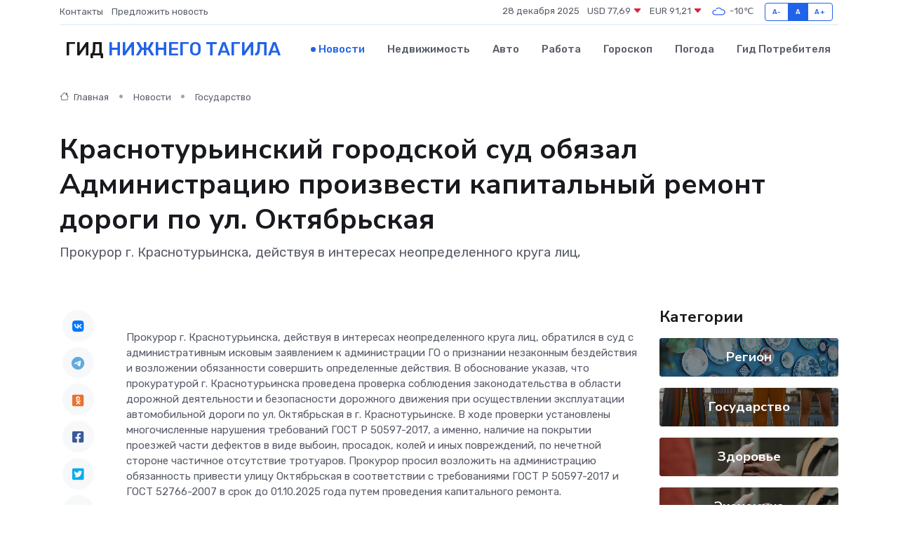

--- FILE ---
content_type: text/html; charset=UTF-8
request_url: https://nizhniy-tagil-gid.ru/news/gosudarstvo/krasnoturinskiy-gorodskoy-sud-obyazal-administraciyu-proizvesti-kapitalnyy-remont-dorogi-po-ul-oktyabrskaya.htm
body_size: 9758
content:
<!DOCTYPE html>
<html lang="ru">
<head>
	<meta charset="utf-8">
	<meta name="csrf-token" content="LfXOg388Ruv84FtPMeuTC1W563krLCcZy0ZgpTtB">
    <meta http-equiv="X-UA-Compatible" content="IE=edge">
    <meta name="viewport" content="width=device-width, initial-scale=1">
    <title>Краснотурьинский городской суд обязал Администрацию произвести капитальный ремонт дороги по ул. Октябрьская - новости Нижнего Тагила</title>
    <meta name="description" property="description" content="Прокурор г. Краснотурьинска, действуя в интересах неопределенного круга лиц,">
    
    <meta property="fb:pages" content="105958871990207" />
    <link rel="shortcut icon" type="image/x-icon" href="https://nizhniy-tagil-gid.ru/favicon.svg">
    <link rel="canonical" href="https://nizhniy-tagil-gid.ru/news/gosudarstvo/krasnoturinskiy-gorodskoy-sud-obyazal-administraciyu-proizvesti-kapitalnyy-remont-dorogi-po-ul-oktyabrskaya.htm">
    <link rel="preconnect" href="https://fonts.gstatic.com">
    <link rel="dns-prefetch" href="https://fonts.googleapis.com">
    <link rel="dns-prefetch" href="https://pagead2.googlesyndication.com">
    <link rel="dns-prefetch" href="https://res.cloudinary.com">
    <link href="https://fonts.googleapis.com/css2?family=Nunito+Sans:wght@400;700&family=Rubik:wght@400;500;700&display=swap" rel="stylesheet">
    <link rel="stylesheet" type="text/css" href="https://nizhniy-tagil-gid.ru/assets/font-awesome/css/all.min.css">
    <link rel="stylesheet" type="text/css" href="https://nizhniy-tagil-gid.ru/assets/bootstrap-icons/bootstrap-icons.css">
    <link rel="stylesheet" type="text/css" href="https://nizhniy-tagil-gid.ru/assets/tiny-slider/tiny-slider.css">
    <link rel="stylesheet" type="text/css" href="https://nizhniy-tagil-gid.ru/assets/glightbox/css/glightbox.min.css">
    <link rel="stylesheet" type="text/css" href="https://nizhniy-tagil-gid.ru/assets/plyr/plyr.css">
    <link id="style-switch" rel="stylesheet" type="text/css" href="https://nizhniy-tagil-gid.ru/assets/css/style.css">
    <link rel="stylesheet" type="text/css" href="https://nizhniy-tagil-gid.ru/assets/css/style2.css">

    <meta name="twitter:card" content="summary">
    <meta name="twitter:site" content="@mysite">
    <meta name="twitter:title" content="Краснотурьинский городской суд обязал Администрацию произвести капитальный ремонт дороги по ул. Октябрьская - новости Нижнего Тагила">
    <meta name="twitter:description" content="Прокурор г. Краснотурьинска, действуя в интересах неопределенного круга лиц,">
    <meta name="twitter:creator" content="@mysite">
    <meta name="twitter:image:src" content="https://nizhniy-tagil-gid.ru/images/logo.gif">
    <meta name="twitter:domain" content="nizhniy-tagil-gid.ru">
    <meta name="twitter:card" content="summary_large_image" /><meta name="twitter:image" content="https://nizhniy-tagil-gid.ru/images/logo.gif">

    <meta property="og:url" content="http://nizhniy-tagil-gid.ru/news/gosudarstvo/krasnoturinskiy-gorodskoy-sud-obyazal-administraciyu-proizvesti-kapitalnyy-remont-dorogi-po-ul-oktyabrskaya.htm">
    <meta property="og:title" content="Краснотурьинский городской суд обязал Администрацию произвести капитальный ремонт дороги по ул. Октябрьская - новости Нижнего Тагила">
    <meta property="og:description" content="Прокурор г. Краснотурьинска, действуя в интересах неопределенного круга лиц,">
    <meta property="og:type" content="website">
    <meta property="og:image" content="https://nizhniy-tagil-gid.ru/images/logo.gif">
    <meta property="og:locale" content="ru_RU">
    <meta property="og:site_name" content="Гид Нижнего Тагила">
    

    <link rel="image_src" href="https://nizhniy-tagil-gid.ru/images/logo.gif" />

    <link rel="alternate" type="application/rss+xml" href="https://nizhniy-tagil-gid.ru/feed" title="Нижний Тагил: гид, новости, афиша">
        <script async src="https://pagead2.googlesyndication.com/pagead/js/adsbygoogle.js"></script>
    <script>
        (adsbygoogle = window.adsbygoogle || []).push({
            google_ad_client: "ca-pub-0899253526956684",
            enable_page_level_ads: true
        });
    </script>
        
    
    
    
    <script>if (window.top !== window.self) window.top.location.replace(window.self.location.href);</script>
    <script>if(self != top) { top.location=document.location;}</script>

<!-- Google tag (gtag.js) -->
<script async src="https://www.googletagmanager.com/gtag/js?id=G-71VQP5FD0J"></script>
<script>
  window.dataLayer = window.dataLayer || [];
  function gtag(){dataLayer.push(arguments);}
  gtag('js', new Date());

  gtag('config', 'G-71VQP5FD0J');
</script>
</head>
<body>
<script type="text/javascript" > (function(m,e,t,r,i,k,a){m[i]=m[i]||function(){(m[i].a=m[i].a||[]).push(arguments)}; m[i].l=1*new Date();k=e.createElement(t),a=e.getElementsByTagName(t)[0],k.async=1,k.src=r,a.parentNode.insertBefore(k,a)}) (window, document, "script", "https://mc.yandex.ru/metrika/tag.js", "ym"); ym(56343469, "init", {}); ym(86840228, "init", { clickmap:true, trackLinks:true, accurateTrackBounce:true, webvisor:true });</script> <noscript><div><img src="https://mc.yandex.ru/watch/56343469" style="position:absolute; left:-9999px;" alt="" /><img src="https://mc.yandex.ru/watch/86840228" style="position:absolute; left:-9999px;" alt="" /></div></noscript>
<script type="text/javascript">
    new Image().src = "//counter.yadro.ru/hit?r"+escape(document.referrer)+((typeof(screen)=="undefined")?"":";s"+screen.width+"*"+screen.height+"*"+(screen.colorDepth?screen.colorDepth:screen.pixelDepth))+";u"+escape(document.URL)+";h"+escape(document.title.substring(0,150))+";"+Math.random();
</script>
<!-- Rating@Mail.ru counter -->
<script type="text/javascript">
var _tmr = window._tmr || (window._tmr = []);
_tmr.push({id: "3138453", type: "pageView", start: (new Date()).getTime()});
(function (d, w, id) {
  if (d.getElementById(id)) return;
  var ts = d.createElement("script"); ts.type = "text/javascript"; ts.async = true; ts.id = id;
  ts.src = "https://top-fwz1.mail.ru/js/code.js";
  var f = function () {var s = d.getElementsByTagName("script")[0]; s.parentNode.insertBefore(ts, s);};
  if (w.opera == "[object Opera]") { d.addEventListener("DOMContentLoaded", f, false); } else { f(); }
})(document, window, "topmailru-code");
</script><noscript><div>
<img src="https://top-fwz1.mail.ru/counter?id=3138453;js=na" style="border:0;position:absolute;left:-9999px;" alt="Top.Mail.Ru" />
</div></noscript>
<!-- //Rating@Mail.ru counter -->

<header class="navbar-light navbar-sticky header-static">
    <div class="navbar-top d-none d-lg-block small">
        <div class="container">
            <div class="d-md-flex justify-content-between align-items-center my-1">
                <!-- Top bar left -->
                <ul class="nav">
                    <li class="nav-item">
                        <a class="nav-link ps-0" href="https://nizhniy-tagil-gid.ru/contacts">Контакты</a>
                    </li>
                    <li class="nav-item">
                        <a class="nav-link ps-0" href="https://nizhniy-tagil-gid.ru/sendnews">Предложить новость</a>
                    </li>
                    
                </ul>
                <!-- Top bar right -->
                <div class="d-flex align-items-center">
                    
                    <ul class="list-inline mb-0 text-center text-sm-end me-3">
						<li class="list-inline-item">
							<span>28 декабря 2025</span>
						</li>
                        <li class="list-inline-item">
                            <a class="nav-link px-0" href="https://nizhniy-tagil-gid.ru/currency">
                                <span>USD 77,69 <i class="bi bi-caret-down-fill text-danger"></i></span>
                            </a>
						</li>
                        <li class="list-inline-item">
                            <a class="nav-link px-0" href="https://nizhniy-tagil-gid.ru/currency">
                                <span>EUR 91,21 <i class="bi bi-caret-down-fill text-danger"></i></span>
                            </a>
						</li>
						<li class="list-inline-item">
                            <a class="nav-link px-0" href="https://nizhniy-tagil-gid.ru/pogoda">
                                <svg xmlns="http://www.w3.org/2000/svg" width="25" height="25" viewBox="0 0 30 30"><path fill="#315EFB" fill-rule="evenodd" d="M25.036 13.066a4.948 4.948 0 0 1 0 5.868A4.99 4.99 0 0 1 20.99 21H8.507a4.49 4.49 0 0 1-3.64-1.86 4.458 4.458 0 0 1 0-5.281A4.491 4.491 0 0 1 8.506 12c.686 0 1.37.159 1.996.473a.5.5 0 0 1 .16.766l-.33.399a.502.502 0 0 1-.598.132 2.976 2.976 0 0 0-3.346.608 3.007 3.007 0 0 0 .334 4.532c.527.396 1.177.59 1.836.59H20.94a3.54 3.54 0 0 0 2.163-.711 3.497 3.497 0 0 0 1.358-3.206 3.45 3.45 0 0 0-.706-1.727A3.486 3.486 0 0 0 20.99 12.5c-.07 0-.138.016-.208.02-.328.02-.645.085-.947.192a.496.496 0 0 1-.63-.287 4.637 4.637 0 0 0-.445-.874 4.495 4.495 0 0 0-.584-.733A4.461 4.461 0 0 0 14.998 9.5a4.46 4.46 0 0 0-3.177 1.318 2.326 2.326 0 0 0-.135.147.5.5 0 0 1-.592.131 5.78 5.78 0 0 0-.453-.19.5.5 0 0 1-.21-.79A5.97 5.97 0 0 1 14.998 8a5.97 5.97 0 0 1 4.237 1.757c.398.399.704.85.966 1.319.262-.042.525-.076.79-.076a4.99 4.99 0 0 1 4.045 2.066zM0 0v30V0zm30 0v30V0z"></path></svg>
                                <span>-10&#8451;</span>
                            </a>
						</li>
					</ul>

                    <!-- Font size accessibility START -->
                    <div class="btn-group me-2" role="group" aria-label="font size changer">
                        <input type="radio" class="btn-check" name="fntradio" id="font-sm">
                        <label class="btn btn-xs btn-outline-primary mb-0" for="font-sm">A-</label>

                        <input type="radio" class="btn-check" name="fntradio" id="font-default" checked>
                        <label class="btn btn-xs btn-outline-primary mb-0" for="font-default">A</label>

                        <input type="radio" class="btn-check" name="fntradio" id="font-lg">
                        <label class="btn btn-xs btn-outline-primary mb-0" for="font-lg">A+</label>
                    </div>

                    
                </div>
            </div>
            <!-- Divider -->
            <div class="border-bottom border-2 border-primary opacity-1"></div>
        </div>
    </div>

    <!-- Logo Nav START -->
    <nav class="navbar navbar-expand-lg">
        <div class="container">
            <!-- Logo START -->
            <a class="navbar-brand" href="https://nizhniy-tagil-gid.ru" style="text-align: end;">
                
                			<span class="ms-2 fs-3 text-uppercase fw-normal">Гид <span style="color: #2163e8;">Нижнего Тагила</span></span>
                            </a>
            <!-- Logo END -->

            <!-- Responsive navbar toggler -->
            <button class="navbar-toggler ms-auto" type="button" data-bs-toggle="collapse"
                data-bs-target="#navbarCollapse" aria-controls="navbarCollapse" aria-expanded="false"
                aria-label="Toggle navigation">
                <span class="text-body h6 d-none d-sm-inline-block">Menu</span>
                <span class="navbar-toggler-icon"></span>
            </button>

            <!-- Main navbar START -->
            <div class="collapse navbar-collapse" id="navbarCollapse">
                <ul class="navbar-nav navbar-nav-scroll mx-auto">
                                        <li class="nav-item"> <a class="nav-link active" href="https://nizhniy-tagil-gid.ru/news">Новости</a></li>
                                        <li class="nav-item"> <a class="nav-link" href="https://nizhniy-tagil-gid.ru/realty">Недвижимость</a></li>
                                        <li class="nav-item"> <a class="nav-link" href="https://nizhniy-tagil-gid.ru/auto">Авто</a></li>
                                        <li class="nav-item"> <a class="nav-link" href="https://nizhniy-tagil-gid.ru/job">Работа</a></li>
                                        <li class="nav-item"> <a class="nav-link" href="https://nizhniy-tagil-gid.ru/horoscope">Гороскоп</a></li>
                                        <li class="nav-item"> <a class="nav-link" href="https://nizhniy-tagil-gid.ru/pogoda">Погода</a></li>
                                        <li class="nav-item"> <a class="nav-link" href="https://nizhniy-tagil-gid.ru/poleznoe">Гид потребителя</a></li>
                                    </ul>
            </div>
            <!-- Main navbar END -->

            
        </div>
    </nav>
    <!-- Logo Nav END -->
</header>
    <main>
        <!-- =======================
                Main content START -->
        <section class="pt-3 pb-lg-5">
            <div class="container" data-sticky-container>
                <div class="row">
                    <!-- Main Post START -->
                    <div class="col-lg-9">
                        <!-- Categorie Detail START -->
                        <div class="mb-4">
							<nav aria-label="breadcrumb" itemscope itemtype="http://schema.org/BreadcrumbList">
								<ol class="breadcrumb breadcrumb-dots">
									<li class="breadcrumb-item" itemprop="itemListElement" itemscope itemtype="http://schema.org/ListItem">
										<meta itemprop="name" content="Гид Нижнего Тагила">
										<meta itemprop="position" content="1">
										<meta itemprop="item" content="https://nizhniy-tagil-gid.ru">
										<a itemprop="url" href="https://nizhniy-tagil-gid.ru">
										<i class="bi bi-house me-1"></i> Главная
										</a>
									</li>
									<li class="breadcrumb-item" itemprop="itemListElement" itemscope itemtype="http://schema.org/ListItem">
										<meta itemprop="name" content="Новости">
										<meta itemprop="position" content="2">
										<meta itemprop="item" content="https://nizhniy-tagil-gid.ru/news">
										<a itemprop="url" href="https://nizhniy-tagil-gid.ru/news"> Новости</a>
									</li>
									<li class="breadcrumb-item" aria-current="page" itemprop="itemListElement" itemscope itemtype="http://schema.org/ListItem">
										<meta itemprop="name" content="Государство">
										<meta itemprop="position" content="3">
										<meta itemprop="item" content="https://nizhniy-tagil-gid.ru/news/gosudarstvo">
										<a itemprop="url" href="https://nizhniy-tagil-gid.ru/news/gosudarstvo"> Государство</a>
									</li>
									<li aria-current="page" itemprop="itemListElement" itemscope itemtype="http://schema.org/ListItem">
									<meta itemprop="name" content="Краснотурьинский городской суд обязал Администрацию произвести капитальный ремонт дороги по ул. Октябрьская">
									<meta itemprop="position" content="4" />
									<meta itemprop="item" content="https://nizhniy-tagil-gid.ru/news/gosudarstvo/krasnoturinskiy-gorodskoy-sud-obyazal-administraciyu-proizvesti-kapitalnyy-remont-dorogi-po-ul-oktyabrskaya.htm">
									</li>
								</ol>
							</nav>
						
                        </div>
                    </div>
                </div>
                <div class="row align-items-center">
                                                        <!-- Content -->
                    <div class="col-md-12 mt-4 mt-md-0">
                                            <h1 class="display-6">Краснотурьинский городской суд обязал Администрацию произвести капитальный ремонт дороги по ул. Октябрьская</h1>
                        <p class="lead">Прокурор г. Краснотурьинска, действуя в интересах неопределенного круга лиц,</p>
                    </div>
				                                    </div>
            </div>
        </section>
        <!-- =======================
        Main START -->
        <section class="pt-0">
            <div class="container position-relative" data-sticky-container>
                <div class="row">
                    <!-- Left sidebar START -->
                    <div class="col-md-1">
                        <div class="text-start text-lg-center mb-5" data-sticky data-margin-top="80" data-sticky-for="767">
                            <style>
                                .fa-vk::before {
                                    color: #07f;
                                }
                                .fa-telegram::before {
                                    color: #64a9dc;
                                }
                                .fa-facebook-square::before {
                                    color: #3b5998;
                                }
                                .fa-odnoklassniki-square::before {
                                    color: #eb722e;
                                }
                                .fa-twitter-square::before {
                                    color: #00aced;
                                }
                                .fa-whatsapp::before {
                                    color: #65bc54;
                                }
                                .fa-viber::before {
                                    color: #7b519d;
                                }
                                .fa-moimir svg {
                                    background-color: #168de2;
                                    height: 18px;
                                    width: 18px;
                                    background-size: 18px 18px;
                                    border-radius: 4px;
                                    margin-bottom: 2px;
                                }
                            </style>
                            <ul class="nav text-white-force">
                                <li class="nav-item">
                                    <a class="nav-link icon-md rounded-circle m-1 p-0 fs-5 bg-light" href="https://vk.com/share.php?url=https://nizhniy-tagil-gid.ru/news/gosudarstvo/krasnoturinskiy-gorodskoy-sud-obyazal-administraciyu-proizvesti-kapitalnyy-remont-dorogi-po-ul-oktyabrskaya.htm&title=Краснотурьинский городской суд обязал Администрацию произвести капитальный ремонт дороги по ул. Октябрьская - новости Нижнего Тагила&utm_source=share" rel="nofollow" target="_blank">
                                        <i class="fab fa-vk align-middle text-body"></i>
                                    </a>
                                </li>
                                <li class="nav-item">
                                    <a class="nav-link icon-md rounded-circle m-1 p-0 fs-5 bg-light" href="https://t.me/share/url?url=https://nizhniy-tagil-gid.ru/news/gosudarstvo/krasnoturinskiy-gorodskoy-sud-obyazal-administraciyu-proizvesti-kapitalnyy-remont-dorogi-po-ul-oktyabrskaya.htm&text=Краснотурьинский городской суд обязал Администрацию произвести капитальный ремонт дороги по ул. Октябрьская - новости Нижнего Тагила&utm_source=share" rel="nofollow" target="_blank">
                                        <i class="fab fa-telegram align-middle text-body"></i>
                                    </a>
                                </li>
                                <li class="nav-item">
                                    <a class="nav-link icon-md rounded-circle m-1 p-0 fs-5 bg-light" href="https://connect.ok.ru/offer?url=https://nizhniy-tagil-gid.ru/news/gosudarstvo/krasnoturinskiy-gorodskoy-sud-obyazal-administraciyu-proizvesti-kapitalnyy-remont-dorogi-po-ul-oktyabrskaya.htm&title=Краснотурьинский городской суд обязал Администрацию произвести капитальный ремонт дороги по ул. Октябрьская - новости Нижнего Тагила&utm_source=share" rel="nofollow" target="_blank">
                                        <i class="fab fa-odnoklassniki-square align-middle text-body"></i>
                                    </a>
                                </li>
                                <li class="nav-item">
                                    <a class="nav-link icon-md rounded-circle m-1 p-0 fs-5 bg-light" href="https://www.facebook.com/sharer.php?src=sp&u=https://nizhniy-tagil-gid.ru/news/gosudarstvo/krasnoturinskiy-gorodskoy-sud-obyazal-administraciyu-proizvesti-kapitalnyy-remont-dorogi-po-ul-oktyabrskaya.htm&title=Краснотурьинский городской суд обязал Администрацию произвести капитальный ремонт дороги по ул. Октябрьская - новости Нижнего Тагила&utm_source=share" rel="nofollow" target="_blank">
                                        <i class="fab fa-facebook-square align-middle text-body"></i>
                                    </a>
                                </li>
                                <li class="nav-item">
                                    <a class="nav-link icon-md rounded-circle m-1 p-0 fs-5 bg-light" href="https://twitter.com/intent/tweet?text=Краснотурьинский городской суд обязал Администрацию произвести капитальный ремонт дороги по ул. Октябрьская - новости Нижнего Тагила&url=https://nizhniy-tagil-gid.ru/news/gosudarstvo/krasnoturinskiy-gorodskoy-sud-obyazal-administraciyu-proizvesti-kapitalnyy-remont-dorogi-po-ul-oktyabrskaya.htm&utm_source=share" rel="nofollow" target="_blank">
                                        <i class="fab fa-twitter-square align-middle text-body"></i>
                                    </a>
                                </li>
                                <li class="nav-item">
                                    <a class="nav-link icon-md rounded-circle m-1 p-0 fs-5 bg-light" href="https://api.whatsapp.com/send?text=Краснотурьинский городской суд обязал Администрацию произвести капитальный ремонт дороги по ул. Октябрьская - новости Нижнего Тагила https://nizhniy-tagil-gid.ru/news/gosudarstvo/krasnoturinskiy-gorodskoy-sud-obyazal-administraciyu-proizvesti-kapitalnyy-remont-dorogi-po-ul-oktyabrskaya.htm&utm_source=share" rel="nofollow" target="_blank">
                                        <i class="fab fa-whatsapp align-middle text-body"></i>
                                    </a>
                                </li>
                                <li class="nav-item">
                                    <a class="nav-link icon-md rounded-circle m-1 p-0 fs-5 bg-light" href="viber://forward?text=Краснотурьинский городской суд обязал Администрацию произвести капитальный ремонт дороги по ул. Октябрьская - новости Нижнего Тагила https://nizhniy-tagil-gid.ru/news/gosudarstvo/krasnoturinskiy-gorodskoy-sud-obyazal-administraciyu-proizvesti-kapitalnyy-remont-dorogi-po-ul-oktyabrskaya.htm&utm_source=share" rel="nofollow" target="_blank">
                                        <i class="fab fa-viber align-middle text-body"></i>
                                    </a>
                                </li>
                                <li class="nav-item">
                                    <a class="nav-link icon-md rounded-circle m-1 p-0 fs-5 bg-light" href="https://connect.mail.ru/share?url=https://nizhniy-tagil-gid.ru/news/gosudarstvo/krasnoturinskiy-gorodskoy-sud-obyazal-administraciyu-proizvesti-kapitalnyy-remont-dorogi-po-ul-oktyabrskaya.htm&title=Краснотурьинский городской суд обязал Администрацию произвести капитальный ремонт дороги по ул. Октябрьская - новости Нижнего Тагила&utm_source=share" rel="nofollow" target="_blank">
                                        <i class="fab fa-moimir align-middle text-body"><svg viewBox='0 0 24 24' xmlns='http://www.w3.org/2000/svg'><path d='M8.889 9.667a1.333 1.333 0 100-2.667 1.333 1.333 0 000 2.667zm6.222 0a1.333 1.333 0 100-2.667 1.333 1.333 0 000 2.667zm4.77 6.108l-1.802-3.028a.879.879 0 00-1.188-.307.843.843 0 00-.313 1.166l.214.36a6.71 6.71 0 01-4.795 1.996 6.711 6.711 0 01-4.792-1.992l.217-.364a.844.844 0 00-.313-1.166.878.878 0 00-1.189.307l-1.8 3.028a.844.844 0 00.312 1.166.88.88 0 001.189-.307l.683-1.147a8.466 8.466 0 005.694 2.18 8.463 8.463 0 005.698-2.184l.685 1.151a.873.873 0 001.189.307.844.844 0 00.312-1.166z' fill='#FFF' fill-rule='evenodd'/></svg></i>
                                    </a>
                                </li>
                                
                            </ul>
                        </div>
                    </div>
                    <!-- Left sidebar END -->

                    <!-- Main Content START -->
                    <div class="col-md-10 col-lg-8 mb-5">
                        <div class="mb-4">
                                                    </div>
                        <div itemscope itemtype="http://schema.org/NewsArticle">
                            <meta itemprop="headline" content="Краснотурьинский городской суд обязал Администрацию произвести капитальный ремонт дороги по ул. Октябрьская">
                            <meta itemprop="identifier" content="https://nizhniy-tagil-gid.ru/8412194">
                            <span itemprop="articleBody"><p> Прокурор г. Краснотурьинска, действуя в интересах неопределенного круга лиц, обратился в суд с административным исковым заявлением к администрации ГО о признании незаконным бездействия и возложении обязанности совершить определенные действия. В обоснование указав, что прокуратурой г. Краснотурьинска проведена проверка соблюдения законодательства в области дорожной деятельности и безопасности дорожного движения при осуществлении эксплуатации автомобильной дороги по ул. Октябрьская в г. Краснотурьинске. В ходе проверки установлены многочисленные нарушения требований ГОСТ Р 50597-2017, а именно, наличие на покрытии проезжей части дефектов в виде выбоин, просадок, колей и иных повреждений, по нечетной стороне частичное отсутствие тротуаров. Прокурор просил возложить на администрацию обязанность привести улицу Октябрьская в соответствии с требованиями ГОСТ Р 50597-2017 и ГОСТ 52766-2007 в срок до 01.10.2025 года путем проведения капитального ремонта. </p> <p> &nbsp;  </p> <p> Представитель администрации ГО Краснотурьинск, не оспаривая требований прокурора, просил установить срок для проведения работ по ремонту улицы до ноября 2027 года. </p> <p> &nbsp;  </p> <p> Оценив представленные в дело доказательства, суд пришел к выводу о наличии в действиях администрации ГО Краснотурьинск бездействия в решении вопроса по капитальному ремонту ул. Октябрьская, что нарушает права, свободы и законные интересы неопределенного круга лиц. 
										</p>
											
											

										

                        



<p></p> <p> &nbsp;  </p> <p> Разрешая административные требования прокурора в части установления срока для устранения выявленных нарушений суд отметил, планирование и финансирование дорожной деятельности должны носить превентивный характер и иметь целью своевременное приведение транспортно-эксплуатационных характеристик автомобильных дорог местного значения в соответствии с требованиями технических регламентов. Плановый характер дорожной деятельности и отсутствие финансирования не освобождает от выполнения обязательных требований законодательства. </p> <p> &nbsp;  </p> <p> Между тем, суд учел доводы административного ответчика в части срока, необходимого для осуществления капительного ремонта ул. Октябрьская, поскольку они подтверждены письменными доказательствами в материалах дела. Кроме того суд счел обоснованными и доводы об особенностях заключения контрактов и сроков для проведения конкурсных процедур. </p> <p> &nbsp;  </p> <p> С учётом изложенного суд нашел возможным удовлетворить административные исковые требования прокурора г. Краснотурьинска, действующего в интересах неопределенного круга лиц, к администрации ГО Краснотурьинск о признании незаконным бездействия и возложении обязанности совершить определенные действия, установив срок для исполнения образности по проведению капитального ремонта до 01 ноября 2026 года. </p> <p> &nbsp;  </p> <p> Решение не вступило в законную силу. </p></span>
                        </div>
                                                                        <div><a href="http://krasnoturinsky.svd.sudrf.ru/modules.php?name=press_dep&amp;amp;op=1&amp;amp;did=615" target="_blank" rel="author">Источник</a></div>
                                                                        <div class="col-12 mt-3"><a href="https://nizhniy-tagil-gid.ru/sendnews">Предложить новость</a></div>
                        <div class="col-12 mt-5">
                            <h2 class="my-3">Последние новости</h2>
                            <div class="row gy-4">
                                <!-- Card item START -->
<div class="col-sm-6">
    <div class="card" itemscope="" itemtype="http://schema.org/BlogPosting">
        <!-- Card img -->
        <div class="position-relative">
                        <img class="card-img" src="https://res.cloudinary.com/debzlai5o/image/upload/c_fill,w_420,h_315,q_auto,g_face/r25okq4hlavexbfa4jwk" alt="По информации ПАО Россети" itemprop="image">
                    </div>
        <div class="card-body px-0 pt-3" itemprop="name">
            <h4 class="card-title" itemprop="headline"><a href="https://nizhniy-tagil-gid.ru/news/region/po-informacii-pao-rosseti.htm"
                    class="btn-link text-reset fw-bold" itemprop="url">По информации ПАО Россети</a></h4>
            <p class="card-text" itemprop="articleBody">По информации ПАО Россети, у большинства потребителей электроснабжение восстановлено.</p>
        </div>
        <meta itemprop="author" content="Редактор"/>
        <meta itemscope itemprop="mainEntityOfPage" itemType="https://schema.org/WebPage" itemid="https://nizhniy-tagil-gid.ru/news/region/po-informacii-pao-rosseti.htm"/>
        <meta itemprop="dateModified" content="2025-04-06"/>
        <meta itemprop="datePublished" content="2025-04-06"/>
    </div>
</div>
<!-- Card item END -->
<!-- Card item START -->
<div class="col-sm-6">
    <div class="card" itemscope="" itemtype="http://schema.org/BlogPosting">
        <!-- Card img -->
        <div class="position-relative">
                        <img class="card-img" src="https://res.cloudinary.com/debzlai5o/image/upload/c_fill,w_420,h_315,q_auto,g_face/ozdet82yubs1eu7au4w4" alt="Уважаемые геологи!" itemprop="image">
                    </div>
        <div class="card-body px-0 pt-3" itemprop="name">
            <h4 class="card-title" itemprop="headline"><a href="https://nizhniy-tagil-gid.ru/news/region/uvazhaemye-geologi.htm"
                    class="btn-link text-reset fw-bold" itemprop="url">Уважаемые геологи!</a></h4>
            <p class="card-text" itemprop="articleBody">Этот день — символ уважения выдающимся заслугам геологов-первопроходцев, открытия которых до сих пор служат надежной опорой экономической стабильности и развития нашего Североуральского муниципального округа.</p>
        </div>
        <meta itemprop="author" content="Редактор"/>
        <meta itemscope itemprop="mainEntityOfPage" itemType="https://schema.org/WebPage" itemid="https://nizhniy-tagil-gid.ru/news/region/uvazhaemye-geologi.htm"/>
        <meta itemprop="dateModified" content="2025-04-06"/>
        <meta itemprop="datePublished" content="2025-04-06"/>
    </div>
</div>
<!-- Card item END -->
<!-- Card item START -->
<div class="col-sm-6">
    <div class="card" itemscope="" itemtype="http://schema.org/BlogPosting">
        <!-- Card img -->
        <div class="position-relative">
                        <img class="card-img" src="https://res.cloudinary.com/debzlai5o/image/upload/c_fill,w_420,h_315,q_auto,g_face/odxjbylbrvbxwe3rash9" alt="6 апреля - День работников следственных органов МВД России" itemprop="image">
                    </div>
        <div class="card-body px-0 pt-3" itemprop="name">
            <h4 class="card-title" itemprop="headline"><a href="https://nizhniy-tagil-gid.ru/news/region/6-aprelya-den-rabotnikov-sledstvennyh-organov-mvd-rossii.htm"
                    class="btn-link text-reset fw-bold" itemprop="url">6 апреля - День работников следственных органов МВД России</a></h4>
            <p class="card-text" itemprop="articleBody">Уважаемые работники и ветераны следственных органов!

От всей души поздравляем вас с профессиональным праздником – Днём работника следственных органов МВД Российской Федерации!</p>
        </div>
        <meta itemprop="author" content="Редактор"/>
        <meta itemscope itemprop="mainEntityOfPage" itemType="https://schema.org/WebPage" itemid="https://nizhniy-tagil-gid.ru/news/region/6-aprelya-den-rabotnikov-sledstvennyh-organov-mvd-rossii.htm"/>
        <meta itemprop="dateModified" content="2025-04-06"/>
        <meta itemprop="datePublished" content="2025-04-06"/>
    </div>
</div>
<!-- Card item END -->
<!-- Card item START -->
<div class="col-sm-6">
    <div class="card" itemscope="" itemtype="http://schema.org/BlogPosting">
        <!-- Card img -->
        <div class="position-relative">
            <img class="card-img" src="https://res.cloudinary.com/dzttx7cpc/image/upload/c_fill,w_420,h_315,q_auto,g_face/r7veu3ey8cqaawwwsw5m" alt="Пошаговое руководство: как грамотно оформить первый микрозайм" itemprop="image">
        </div>
        <div class="card-body px-0 pt-3" itemprop="name">
            <h4 class="card-title" itemprop="headline"><a href="https://simferopol-gid.ru/news/ekonomika/poshagovoe-rukovodstvo-kak-gramotno-oformit-pervyy-mikrozaym.htm" class="btn-link text-reset fw-bold" itemprop="url">Пошаговое руководство: как грамотно оформить первый микрозайм</a></h4>
            <p class="card-text" itemprop="articleBody">Как взять кредит с умом и не пожалеть об этом спустя пару месяцев</p>
        </div>
        <meta itemprop="author" content="Редактор"/>
        <meta itemscope itemprop="mainEntityOfPage" itemType="https://schema.org/WebPage" itemid="https://simferopol-gid.ru/news/ekonomika/poshagovoe-rukovodstvo-kak-gramotno-oformit-pervyy-mikrozaym.htm"/>
        <meta itemprop="dateModified" content="2025-12-28"/>
        <meta itemprop="datePublished" content="2025-12-28"/>
    </div>
</div>
<!-- Card item END -->
                            </div>
                        </div>
						<div class="col-12 bg-primary bg-opacity-10 p-2 mt-3 rounded">
							На этом сайте представлены актуальные варианты, чтобы <a href="https://nizhnevartovsk-gid.ru/realty">снять квартиру в Нижневартовске</a> на выгодных условиях
						</div>
                        <!-- Comments START -->
                        <div class="mt-5">
                            <h3>Комментарии (0)</h3>
                        </div>
                        <!-- Comments END -->
                        <!-- Reply START -->
                        <div>
                            <h3>Добавить комментарий</h3>
                            <small>Ваш email не публикуется. Обязательные поля отмечены *</small>
                            <form class="row g-3 mt-2">
                                <div class="col-md-6">
                                    <label class="form-label">Имя *</label>
                                    <input type="text" class="form-control" aria-label="First name">
                                </div>
                                <div class="col-md-6">
                                    <label class="form-label">Email *</label>
                                    <input type="email" class="form-control">
                                </div>
                                <div class="col-12">
                                    <label class="form-label">Текст комментария *</label>
                                    <textarea class="form-control" rows="3"></textarea>
                                </div>
                                <div class="col-12">
                                    <button type="submit" class="btn btn-primary">Оставить комментарий</button>
                                </div>
                            </form>
                        </div>
                        <!-- Reply END -->
                    </div>
                    <!-- Main Content END -->
                    <!-- Right sidebar START -->
                    <div class="col-lg-3 d-none d-lg-block">
                        <div data-sticky data-margin-top="80" data-sticky-for="991">
                            <!-- Categories -->
                            <div>
                                <h4 class="mb-3">Категории</h4>
                                                                    <!-- Category item -->
                                    <div class="text-center mb-3 card-bg-scale position-relative overflow-hidden rounded"
                                        style="background-image:url(https://nizhniy-tagil-gid.ru/assets/images/blog/4by3/02.jpg); background-position: center left; background-size: cover;">
                                        <div class="bg-dark-overlay-4 p-3">
                                            <a href="https://nizhniy-tagil-gid.ru/news/region"
                                                class="stretched-link btn-link fw-bold text-white h5">Регион</a>
                                        </div>
                                    </div>
                                                                    <!-- Category item -->
                                    <div class="text-center mb-3 card-bg-scale position-relative overflow-hidden rounded"
                                        style="background-image:url(https://nizhniy-tagil-gid.ru/assets/images/blog/4by3/07.jpg); background-position: center left; background-size: cover;">
                                        <div class="bg-dark-overlay-4 p-3">
                                            <a href="https://nizhniy-tagil-gid.ru/news/gosudarstvo"
                                                class="stretched-link btn-link fw-bold text-white h5">Государство</a>
                                        </div>
                                    </div>
                                                                    <!-- Category item -->
                                    <div class="text-center mb-3 card-bg-scale position-relative overflow-hidden rounded"
                                        style="background-image:url(https://nizhniy-tagil-gid.ru/assets/images/blog/4by3/09.jpg); background-position: center left; background-size: cover;">
                                        <div class="bg-dark-overlay-4 p-3">
                                            <a href="https://nizhniy-tagil-gid.ru/news/zdorove"
                                                class="stretched-link btn-link fw-bold text-white h5">Здоровье</a>
                                        </div>
                                    </div>
                                                                    <!-- Category item -->
                                    <div class="text-center mb-3 card-bg-scale position-relative overflow-hidden rounded"
                                        style="background-image:url(https://nizhniy-tagil-gid.ru/assets/images/blog/4by3/09.jpg); background-position: center left; background-size: cover;">
                                        <div class="bg-dark-overlay-4 p-3">
                                            <a href="https://nizhniy-tagil-gid.ru/news/ekonomika"
                                                class="stretched-link btn-link fw-bold text-white h5">Экономика</a>
                                        </div>
                                    </div>
                                                                    <!-- Category item -->
                                    <div class="text-center mb-3 card-bg-scale position-relative overflow-hidden rounded"
                                        style="background-image:url(https://nizhniy-tagil-gid.ru/assets/images/blog/4by3/03.jpg); background-position: center left; background-size: cover;">
                                        <div class="bg-dark-overlay-4 p-3">
                                            <a href="https://nizhniy-tagil-gid.ru/news/politika"
                                                class="stretched-link btn-link fw-bold text-white h5">Политика</a>
                                        </div>
                                    </div>
                                                                    <!-- Category item -->
                                    <div class="text-center mb-3 card-bg-scale position-relative overflow-hidden rounded"
                                        style="background-image:url(https://nizhniy-tagil-gid.ru/assets/images/blog/4by3/01.jpg); background-position: center left; background-size: cover;">
                                        <div class="bg-dark-overlay-4 p-3">
                                            <a href="https://nizhniy-tagil-gid.ru/news/nauka-i-obrazovanie"
                                                class="stretched-link btn-link fw-bold text-white h5">Наука и Образование</a>
                                        </div>
                                    </div>
                                                                    <!-- Category item -->
                                    <div class="text-center mb-3 card-bg-scale position-relative overflow-hidden rounded"
                                        style="background-image:url(https://nizhniy-tagil-gid.ru/assets/images/blog/4by3/01.jpg); background-position: center left; background-size: cover;">
                                        <div class="bg-dark-overlay-4 p-3">
                                            <a href="https://nizhniy-tagil-gid.ru/news/proisshestviya"
                                                class="stretched-link btn-link fw-bold text-white h5">Происшествия</a>
                                        </div>
                                    </div>
                                                                    <!-- Category item -->
                                    <div class="text-center mb-3 card-bg-scale position-relative overflow-hidden rounded"
                                        style="background-image:url(https://nizhniy-tagil-gid.ru/assets/images/blog/4by3/06.jpg); background-position: center left; background-size: cover;">
                                        <div class="bg-dark-overlay-4 p-3">
                                            <a href="https://nizhniy-tagil-gid.ru/news/religiya"
                                                class="stretched-link btn-link fw-bold text-white h5">Религия</a>
                                        </div>
                                    </div>
                                                                    <!-- Category item -->
                                    <div class="text-center mb-3 card-bg-scale position-relative overflow-hidden rounded"
                                        style="background-image:url(https://nizhniy-tagil-gid.ru/assets/images/blog/4by3/09.jpg); background-position: center left; background-size: cover;">
                                        <div class="bg-dark-overlay-4 p-3">
                                            <a href="https://nizhniy-tagil-gid.ru/news/kultura"
                                                class="stretched-link btn-link fw-bold text-white h5">Культура</a>
                                        </div>
                                    </div>
                                                                    <!-- Category item -->
                                    <div class="text-center mb-3 card-bg-scale position-relative overflow-hidden rounded"
                                        style="background-image:url(https://nizhniy-tagil-gid.ru/assets/images/blog/4by3/03.jpg); background-position: center left; background-size: cover;">
                                        <div class="bg-dark-overlay-4 p-3">
                                            <a href="https://nizhniy-tagil-gid.ru/news/sport"
                                                class="stretched-link btn-link fw-bold text-white h5">Спорт</a>
                                        </div>
                                    </div>
                                                                    <!-- Category item -->
                                    <div class="text-center mb-3 card-bg-scale position-relative overflow-hidden rounded"
                                        style="background-image:url(https://nizhniy-tagil-gid.ru/assets/images/blog/4by3/08.jpg); background-position: center left; background-size: cover;">
                                        <div class="bg-dark-overlay-4 p-3">
                                            <a href="https://nizhniy-tagil-gid.ru/news/obschestvo"
                                                class="stretched-link btn-link fw-bold text-white h5">Общество</a>
                                        </div>
                                    </div>
                                                            </div>
                        </div>
                    </div>
                    <!-- Right sidebar END -->
                </div>
        </section>
    </main>
<footer class="bg-dark pt-5">
    
    <!-- Footer copyright START -->
    <div class="bg-dark-overlay-3 mt-5">
        <div class="container">
            <div class="row align-items-center justify-content-md-between py-4">
                <div class="col-md-6">
                    <!-- Copyright -->
                    <div class="text-center text-md-start text-primary-hover text-muted">
                        &#169;2025 Нижний Тагил. Все права защищены.
                    </div>
                </div>
                
            </div>
        </div>
    </div>
    <!-- Footer copyright END -->
    <script type="application/ld+json">
        {"@context":"https:\/\/schema.org","@type":"Organization","name":"\u041d\u0438\u0436\u043d\u0438\u0439 \u0422\u0430\u0433\u0438\u043b - \u0433\u0438\u0434, \u043d\u043e\u0432\u043e\u0441\u0442\u0438, \u0430\u0444\u0438\u0448\u0430","url":"https:\/\/nizhniy-tagil-gid.ru","sameAs":["https:\/\/vk.com\/public208123805","https:\/\/t.me\/nizhniy_tagil_gid"]}
    </script>
</footer>
<!-- Back to top -->
<div class="back-top"><i class="bi bi-arrow-up-short"></i></div>
<script src="https://nizhniy-tagil-gid.ru/assets/bootstrap/js/bootstrap.bundle.min.js"></script>
<script src="https://nizhniy-tagil-gid.ru/assets/tiny-slider/tiny-slider.js"></script>
<script src="https://nizhniy-tagil-gid.ru/assets/sticky-js/sticky.min.js"></script>
<script src="https://nizhniy-tagil-gid.ru/assets/glightbox/js/glightbox.min.js"></script>
<script src="https://nizhniy-tagil-gid.ru/assets/plyr/plyr.js"></script>
<script src="https://nizhniy-tagil-gid.ru/assets/js/functions.js"></script>
<script src="https://yastatic.net/share2/share.js" async></script>
<script defer src="https://static.cloudflareinsights.com/beacon.min.js/vcd15cbe7772f49c399c6a5babf22c1241717689176015" integrity="sha512-ZpsOmlRQV6y907TI0dKBHq9Md29nnaEIPlkf84rnaERnq6zvWvPUqr2ft8M1aS28oN72PdrCzSjY4U6VaAw1EQ==" data-cf-beacon='{"version":"2024.11.0","token":"bea90004c618440a9ef7057e79480c42","r":1,"server_timing":{"name":{"cfCacheStatus":true,"cfEdge":true,"cfExtPri":true,"cfL4":true,"cfOrigin":true,"cfSpeedBrain":true},"location_startswith":null}}' crossorigin="anonymous"></script>
</body>
</html>


--- FILE ---
content_type: text/html; charset=utf-8
request_url: https://www.google.com/recaptcha/api2/aframe
body_size: 268
content:
<!DOCTYPE HTML><html><head><meta http-equiv="content-type" content="text/html; charset=UTF-8"></head><body><script nonce="ok5NCBsyxqzee9DDE1kC-w">/** Anti-fraud and anti-abuse applications only. See google.com/recaptcha */ try{var clients={'sodar':'https://pagead2.googlesyndication.com/pagead/sodar?'};window.addEventListener("message",function(a){try{if(a.source===window.parent){var b=JSON.parse(a.data);var c=clients[b['id']];if(c){var d=document.createElement('img');d.src=c+b['params']+'&rc='+(localStorage.getItem("rc::a")?sessionStorage.getItem("rc::b"):"");window.document.body.appendChild(d);sessionStorage.setItem("rc::e",parseInt(sessionStorage.getItem("rc::e")||0)+1);localStorage.setItem("rc::h",'1766904962530');}}}catch(b){}});window.parent.postMessage("_grecaptcha_ready", "*");}catch(b){}</script></body></html>